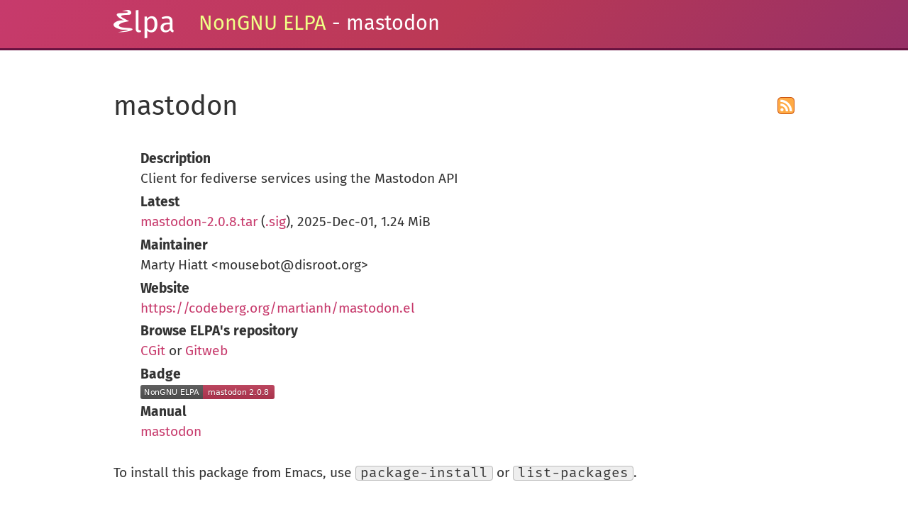

--- FILE ---
content_type: text/html
request_url: https://elpa.nongnu.org/nongnu/mastodon.html
body_size: 11976
content:
<!DOCTYPE HTML PUBLIC>
<html lang="en" xml:lang="en">
    <head>
        <title>NonGNU ELPA - mastodon</title>
        <meta http-equiv="Content-Type" content="text/html; charset=UTF-8">
        <link rel="shortcut icon" type="image/png" href="../favicon.png">
        <link rel="stylesheet" href="//code.cdn.mozilla.net/fonts/fira.css">
        <link rel="stylesheet" type="text/css" href="../layout.css"><link href="mastodon.xml" type="application/atom+xml" rel="alternate" />
        <meta name="viewport" content="initial-scale=1.0,maximum-scale=1.0,width=device-width" />
    </head>
    <body>

        <div class="wrapper">

            <header class="small">
                <div class="container">
                    <h1><a href="index.html">NonGNU ELPA</a> - mastodon</h1>
                </div>
            </header>

            <main class="container">
<h2 class="package">mastodon <a class="badge" href="mastodon.xml"><img src="/images/rss.svg" alt="Atom Feed"></a></h2><dl><dt>Description</dt><dd>Client for fediverse services using the Mastodon API</dd>
<dt>Latest</dt> <dd><a href="mastodon-2.0.8.tar">mastodon-2.0.8.tar</a> (<a href="mastodon-2.0.8.tar.sig">.sig</a>), 2025-Dec-01, 1.24&nbsp;MiB</dd>
<dt>Maintainer</dt> <dd>Marty Hiatt &lt;mousebot@disroot.org&gt;</dd>
<dt>Website</dt> <dd><a href="https://codeberg.org/martianh/mastodon.el">https://codeberg.org/martianh/mastodon.el</a></dd>
<dt>Browse ELPA's repository</dt> <dd><a href="https://git.savannah.gnu.org/cgit/emacs/nongnu.git/?h=elpa/mastodon">CGit</a> or <a href="https://git.savannah.gnu.org/gitweb/?p=emacs/nongnu.git;a=shortlog;h=refs/heads/elpa/mastodon">Gitweb</a></dd>
<dt>Badge</dt><dd><img src="mastodon.svg"/></dd>
<dt>Manual</dt> <dd>
<a href="doc/mastodon.html">mastodon</a>
</dd>
</dl><p>To install this package from Emacs, use <code>package-install</code> or <code>list-packages</code>.</p><h2>Full description</h2>
<div class="splice fulldescription">
<p>
 <a href="https://elpa.nongnu.org/nongnu/mastodon.html"><img alt="ELPA" src="https://elpa.nongnu.org/nongnu/mastodon.svg"></a>
</p>

<p>
 <a href="https://melpa.org/#/mastodon"><img alt="MELPA" src="https://melpa.org/packages/mastodon-badge.svg"></a>
</p>

<p>
 <a href="https://liberapay.com/martianh/donate"><img alt="Donate using Liberapay" src="https://liberapay.com/assets/widgets/donate.svg"></a>
</p>
<div id="outline-container-org22f27dc" class="outline-3">
<h3 id="org22f27dc"><span class="section-number-3">1.</span> README</h3>
<div class="outline-text-3" id="text-1">
<p>
<code>mastodon.el</code> is an Emacs client for the ActivityPub social networks that
implement the Mastodon API. For info see <a href="https://joinmastodon.org/">joinmastodon.org</a>.
</p>

<p>
NB: <code>mastodon.el</code> now ships this readme as an .info file, so if you have it
installed you should be able to browse this readme inside emacs. <code>C-h i</code> for
info, then <code>m masto RET</code> should load it for you.
</p>
</div>
<div id="outline-container-org6ea5323" class="outline-4">
<h4 id="org6ea5323"><span class="section-number-4">1.1.</span> Installation</h4>
<div class="outline-text-4" id="text-1-1">
<p>
You can install <code>mastodon.el</code> from ELPA, MELPA, or directly from this repo.
It is also available as a GUIX package.
</p>
</div>
<div id="outline-container-orge48e00b" class="outline-5">
<h5 id="orge48e00b"><span class="section-number-5">1.1.1.</span> ELPA</h5>
<div class="outline-text-5" id="text-1-1-1">
<p>
You should be able to directly install with:
</p>

<p>
<code>M-x package-refresh-contents RET</code>
</p>

<p>
<code>M-x package-install RET mastodon RET</code>
</p>
</div>
</div>
<div id="outline-container-org716f489" class="outline-5">
<h5 id="org716f489"><span class="section-number-5">1.1.2.</span> MELPA</h5>
<div class="outline-text-5" id="text-1-1-2">
<p>
Add <code>MELPA</code> to your archives:
</p>

<div class="org-src-container">
<pre class="src src-emacs-lisp">(require 'package)
(add-to-list 'package-archives
             '("melpa" . "http://melpa.org/packages/") t)
</pre>
</div>

<p>
Update and install:
</p>

<p>
<code>M-x package-refresh-contents RET</code>
</p>

<p>
<code>M-x package-install RET mastodon RET</code>
</p>
</div>
</div>
<div id="outline-container-orgaded6d5" class="outline-5">
<h5 id="orgaded6d5"><span class="section-number-5">1.1.3.</span> Repo</h5>
<div class="outline-text-5" id="text-1-1-3">
<p>
Clone this repository and add the lisp directory to your load path. Then,
require it and go.
</p>

<div class="org-src-container">
<pre class="src src-emacs-lisp">(add-to-list 'load-path "/path/to/mastodon.el/lisp")
(require 'mastodon)
</pre>
</div>

<p>
Or, with <code>use-package</code>:
</p>

<div class="org-src-container">
<pre class="src src-emacs-lisp">(use-package mastodon
  :ensure t)
</pre>
</div>

<p>
The minimum Emacs version is now 28.1. But if you are running an older
version it shouldn't be very hard to get it working.
</p>
</div>
</div>
<div id="outline-container-orgb1e741c" class="outline-5">
<h5 id="orgb1e741c"><span class="section-number-5">1.1.4.</span> Emoji</h5>
<div class="outline-text-5" id="text-1-1-4">
<p>
Since Emacs 28, it has builtin emoji support with <code>emoji.el</code>. If you prefer
to use <a href="https://github.com/iqbalansari/emacs-emojify">Emojify</a>, <code>require</code> it and set <code>mastodon-use-emojify</code> to non-nil to
display emoji in timelines and to use it when composing toots. <code>Emoji.el</code> is
the better option, but for now only <code>emojify</code> supports downloading and using
custom emoji from your instance. From personal experience, <code>emojify</code> also
tends to result in less TOFU.
</p>
</div>
</div>
<div id="outline-container-orgee4f00b" class="outline-5">
<h5 id="orgee4f00b"><span class="section-number-5">1.1.5.</span> Discover</h5>
<div class="outline-text-5" id="text-1-1-5">
<p>
<code>mastodon-mode</code> can provide a context menu for its keybindings if <a href="https://github.com/mickeynp/discover.el">Discover</a>
is installed. It is not required.
</p>

<p>
if you have Discover, add the following to your Emacs init configuration:
</p>

<div class="org-src-container">
<pre class="src src-emacs-lisp">(require 'mastodon-discover)
(with-eval-after-load 'mastodon (mastodon-discover))
</pre>
</div>

<p>
Or, with <code>use-package</code>:
</p>

<div class="org-src-container">
<pre class="src src-emacs-lisp">(use-package mastodon
  :ensure t
  :config
  (mastodon-discover))
</pre>
</div>
</div>
</div>
</div>
<div id="outline-container-org112d831" class="outline-4">
<h4 id="org112d831"><span class="section-number-4">1.2.</span> Usage</h4>
<div class="outline-text-4" id="text-1-2">
</div>
<div id="outline-container-org63dbf7b" class="outline-5">
<h5 id="org63dbf7b"><span class="section-number-5">1.2.1.</span> Logging in to your instance</h5>
<div class="outline-text-5" id="text-1-2-1">
<p>
You need to set 2 variables in your init file to get started:
</p>

<ol class="org-ol">
<li><code>mastodon-instance-url</code></li>
<li><code>mastodon-active-user</code></li>
</ol>

<p>
(see their doc strings for details). For example If you want to post toots
as "example<sub>user</sub>@social.instance.org", then put this in your init file:
</p>

<div class="org-src-container">
<pre class="src src-emacs-lisp">(setq mastodon-instance-url "https://social.instance.org"
      mastodon-active-user "example_user")
</pre>
</div>

<p>
Then <b>restart</b> Emacs and run <code>M-x mastodon</code>. Make sure you are connected to
internet before you do this. If you have multiple mastodon accounts you
can activate one at a time by changing those two variables and restarting
Emacs.
</p>

<p>
If you were using mastodon.el before 2FA was implemented and the above
steps do not work, call <code>(mastodon-forget-all-logins)</code>, restart Emacs and
follow the steps again.
</p>
</div>
<ol class="org-ol">
<li><a id="org4725479"></a>encrypted access tokens (from 2.0.0)<br />
<div class="outline-text-6" id="text-1-2-1-1">
<p>
By default, user access tokens are now stored in the user's auth source
file (typically <code>~/.authinfo.gpg</code>, check the value of <code>auth-sources</code>). When
you first update to 2.0.0, or if you encounter issues due to old
credentials, call <code>(mastodon-forget-all-logins)</code> to remove the old
mastodon.el plstore, and then authenticate again. If you don't want to use
the auth source file, set <code>mastodon-auth-use-auth-source</code> to nil. Entries
will instead be stored encrypted in <code>mastodon-client--token-file</code>, a plstore.
</p>

<p>
If for some reason you reauthenticate, you'll need to either remove the
entry in your auth sources file, or manually update the token in it after
doing so, as mastodon.el is unable to reliably update (or even remove)
entries.
</p>

<p>
The format for a mastodon.el auth source entry is as follows:
</p>

<p>
<code>machine INSTANCE login USERNAME password AUTHTOKEN</code>
</p>

<p>
with the token being what you copy from the browser when authenticating.
If you have <code>auth-source-save-behavior</code> set to nil, you'll also need to add
such an entry manually. Moreover, you should ensure that your <code>auth-sources</code> file is actually writable.
</p>

<p>
Finally, if you find you're asked for your key passphrase too often while
authenticating, consider setting <code>epa-file-encrypt-to</code> (for auth-source
encryption) and <code>plstore-encrypt-to</code> (for plstore encryption) to your
preferred key ID.
</p>
</div>
</li>
</ol>
</div>
<div id="outline-container-orgd0d38bc" class="outline-5">
<h5 id="orgd0d38bc"><span class="section-number-5">1.2.2.</span> Timelines</h5>
<div class="outline-text-5" id="text-1-2-2">
<p>
<code>M-x mastodon</code>
</p>

<p>
Opens a <code>*mastodon-home*</code> buffer in the major mode and displays toots. If
your credentials are not yet saved, you will be prompted for email and
password. The app registration process will take place if your
<code>mastodon-token-file</code> does not contain <code>:client_id</code> and <code>:client_secret</code>.
</p>
</div>
<ol class="org-ol">
<li><a id="orgd2e62f5"></a>Keybindings<br />
<div class="outline-text-6" id="text-1-2-2-1">
<p>
For a full list of commands and variables, see <a href="mastodon-index.html">mastodon-index.org</a>.
</p>

<table border="2" cellspacing="0" cellpadding="6" rules="groups" frame="hsides">


<colgroup>
<col  class="org-left" />

<col  class="org-left" />
</colgroup>
<thead>
<tr>
<th scope="col" class="org-left">Key</th>
<th scope="col" class="org-left">Action</th>
</tr>
</thead>
<tbody>
<tr>
<td class="org-left">&#xa0;</td>
<td class="org-left"><b>Help</b></td>
</tr>

<tr>
<td class="org-left"><code>?</code></td>
<td class="org-left">Show discover menu of all bindings, if <code>discover</code> is available</td>
</tr>
</tbody>
<tbody>
<tr>
<td class="org-left">&#xa0;</td>
<td class="org-left"><b>Timeline actions</b></td>
</tr>

<tr>
<td class="org-left"><code>n</code></td>
<td class="org-left">Go to next item (toot, notification, user)</td>
</tr>

<tr>
<td class="org-left"><code>p</code></td>
<td class="org-left">Go to previous item (toot, notification, user)</td>
</tr>

<tr>
<td class="org-left"><code>M-n/&lt;tab&gt;</code></td>
<td class="org-left">Go to the next interesting thing that has an action</td>
</tr>

<tr>
<td class="org-left"><code>M-p/&lt;S-tab&gt;</code></td>
<td class="org-left">Go to the previous interesting thing that has an action</td>
</tr>

<tr>
<td class="org-left"><code>F</code></td>
<td class="org-left">Open federated timeline (1 prefix arg: hide-replies, 2 prefix args: media only)</td>
</tr>

<tr>
<td class="org-left"><code>H</code></td>
<td class="org-left">Open home timeline  (1 prefix arg: hide-replies)</td>
</tr>

<tr>
<td class="org-left"><code>L</code></td>
<td class="org-left">Open local timeline (1 prefix arg: hide-replies, 2 prefix args: media only)</td>
</tr>

<tr>
<td class="org-left"><code>N</code></td>
<td class="org-left">Open notifications timeline</td>
</tr>

<tr>
<td class="org-left"><code>@</code></td>
<td class="org-left">Open mentions-only notifications timeline</td>
</tr>

<tr>
<td class="org-left"><code>u</code></td>
<td class="org-left">Update current timeline</td>
</tr>

<tr>
<td class="org-left"><code>T</code></td>
<td class="org-left">Open thread for toot at point</td>
</tr>

<tr>
<td class="org-left"><code>#</code></td>
<td class="org-left">Prompt for tag and open its timeline</td>
</tr>

<tr>
<td class="org-left"><code>A</code></td>
<td class="org-left">Open author profile of toot at point</td>
</tr>

<tr>
<td class="org-left"><code>P</code></td>
<td class="org-left">Open profile of user attached to toot at point</td>
</tr>

<tr>
<td class="org-left"><code>O</code></td>
<td class="org-left">View own profile</td>
</tr>

<tr>
<td class="org-left"><code>U</code></td>
<td class="org-left">update your profile bio note</td>
</tr>

<tr>
<td class="org-left"><code>;</code></td>
<td class="org-left">view instance description for toot at point</td>
</tr>

<tr>
<td class="org-left"><code>:</code></td>
<td class="org-left">view followed tags and load a tag timeline</td>
</tr>

<tr>
<td class="org-left"><code>C-:</code></td>
<td class="org-left">view timeline of all followed tags</td>
</tr>

<tr>
<td class="org-left"><code>,</code></td>
<td class="org-left">view favouriters of toot at point</td>
</tr>

<tr>
<td class="org-left"><code>.</code></td>
<td class="org-left">view boosters of toot at point</td>
</tr>

<tr>
<td class="org-left"><code>/</code></td>
<td class="org-left">switch between mastodon buffers</td>
</tr>

<tr>
<td class="org-left"><code>\</code></td>
<td class="org-left">prompt for an instance domain and view its local timeline (if poss)</td>
</tr>

<tr>
<td class="org-left"><code>Z</code></td>
<td class="org-left">report user/toot at point to instances moderators</td>
</tr>
</tbody>
<tbody>
<tr>
<td class="org-left">&#xa0;</td>
<td class="org-left"><b>Other views</b></td>
</tr>

<tr>
<td class="org-left"><code>s</code></td>
<td class="org-left">search (posts, users, tags) (NB: only posts you have interacted with)</td>
</tr>

<tr>
<td class="org-left"><code>I</code>, <code>c</code>, <code>d</code></td>
<td class="org-left">view, create, and delete filters</td>
</tr>

<tr>
<td class="org-left"><code>R</code>, <code>a</code>, <code>j</code></td>
<td class="org-left">view/accept/reject follow requests</td>
</tr>

<tr>
<td class="org-left"><code>G</code></td>
<td class="org-left">view follow suggestions</td>
</tr>

<tr>
<td class="org-left"><code>V</code></td>
<td class="org-left">view your favourited toots</td>
</tr>

<tr>
<td class="org-left"><code>K</code></td>
<td class="org-left">view bookmarked toots</td>
</tr>

<tr>
<td class="org-left"><code>X</code></td>
<td class="org-left">view/edit/create/delete lists</td>
</tr>

<tr>
<td class="org-left"><code>S</code></td>
<td class="org-left">view your scheduled toots</td>
</tr>

<tr>
<td class="org-left"><code>S-:</code></td>
<td class="org-left">view profile/account settings transient menu</td>
</tr>
</tbody>
<tbody>
<tr>
<td class="org-left">&#xa0;</td>
<td class="org-left"><b>Toot actions</b></td>
</tr>

<tr>
<td class="org-left"><code>t</code></td>
<td class="org-left">Compose a new toot</td>
</tr>

<tr>
<td class="org-left"><code>c</code></td>
<td class="org-left">Toggle content warning content</td>
</tr>

<tr>
<td class="org-left"><code>b</code></td>
<td class="org-left">Boost toot under <code>point</code></td>
</tr>

<tr>
<td class="org-left"><code>f</code></td>
<td class="org-left">Favourite toot under <code>point</code></td>
</tr>

<tr>
<td class="org-left"><code>k</code></td>
<td class="org-left">toggle bookmark of toot at point</td>
</tr>

<tr>
<td class="org-left"><code>r</code></td>
<td class="org-left">Reply to toot under <code>point</code></td>
</tr>

<tr>
<td class="org-left"><code>v</code></td>
<td class="org-left">Vote on poll at point</td>
</tr>

<tr>
<td class="org-left"><code>C</code></td>
<td class="org-left">copy url of toot at point</td>
</tr>

<tr>
<td class="org-left"><code>C-RET</code></td>
<td class="org-left">play video/gif at point (requires <code>mpv</code>)</td>
</tr>

<tr>
<td class="org-left"><code>e</code></td>
<td class="org-left">edit your toot at point</td>
</tr>

<tr>
<td class="org-left"><code>E</code></td>
<td class="org-left">view edits of toot at point</td>
</tr>

<tr>
<td class="org-left"><code>i</code></td>
<td class="org-left">(un)pin your toot at point</td>
</tr>

<tr>
<td class="org-left"><code>d</code></td>
<td class="org-left">delete your toot at point, and reload current timeline</td>
</tr>

<tr>
<td class="org-left"><code>D</code></td>
<td class="org-left">delete and redraft toot at point, preserving reply/CW/visibility</td>
</tr>

<tr>
<td class="org-left"><code>!</code></td>
<td class="org-left">toggle folding of toot at point</td>
</tr>

<tr>
<td class="org-left">(<code>S-C-</code>) <code>W</code>, <code>M</code>, <code>B</code></td>
<td class="org-left">(un)follow, (un)mute, (un)block author of toot at point</td>
</tr>
</tbody>
<tbody>
<tr>
<td class="org-left">&#xa0;</td>
<td class="org-left"><b>Profile view</b></td>
</tr>

<tr>
<td class="org-left"><code>C-c C-c</code></td>
<td class="org-left">cycle between statuses, statuses without boosts, followers, and following</td>
</tr>

<tr>
<td class="org-left">&#xa0;</td>
<td class="org-left"><code>mastodon-profile--add-account-to-list</code> (see lists view)</td>
</tr>
</tbody>
<tbody>
<tr>
<td class="org-left">&#xa0;</td>
<td class="org-left"><b>Notifications view</b></td>
</tr>

<tr>
<td class="org-left"><code>a</code>, <code>j</code></td>
<td class="org-left">accept/reject follow request</td>
</tr>

<tr>
<td class="org-left"><code>C-k</code></td>
<td class="org-left">clear notification at point</td>
</tr>

<tr>
<td class="org-left"><code>C-c C-c</code></td>
<td class="org-left">cycle between notification types</td>
</tr>

<tr>
<td class="org-left">&#xa0;</td>
<td class="org-left">see <code>mastodon-notifications--get-*</code> functions for filtered views</td>
</tr>
</tbody>
<tbody>
<tr>
<td class="org-left">&#xa0;</td>
<td class="org-left"><b>Quitting</b></td>
</tr>

<tr>
<td class="org-left"><code>q</code></td>
<td class="org-left">Quit mastodon buffer, leave window open</td>
</tr>

<tr>
<td class="org-left"><code>Q</code></td>
<td class="org-left">Quit mastodon buffer and kill window</td>
</tr>

<tr>
<td class="org-left"><code>C-M-q</code></td>
<td class="org-left">Quit and kill all mastodon buffers</td>
</tr>
</tbody>
</table>
</div>
</li>
<li><a id="org76dced0"></a>Toot byline legend<br />
<div class="outline-text-6" id="text-1-2-2-2">
<table border="2" cellspacing="0" cellpadding="6" rules="groups" frame="hsides">


<colgroup>
<col  class="org-left" />

<col  class="org-left" />
</colgroup>
<thead>
<tr>
<th scope="col" class="org-left">Marker</th>
<th scope="col" class="org-left">Meaning</th>
</tr>
</thead>
<tbody>
<tr>
<td class="org-left"><code>(🔁)</code> (or <code>(B)</code>)</td>
<td class="org-left">I boosted this toot</td>
</tr>

<tr>
<td class="org-left"><code>(⭐)</code> (or <code>(F)</code>)</td>
<td class="org-left">I favourited this toot</td>
</tr>

<tr>
<td class="org-left"><code>(🔖)</code> (or <code>(K)</code>)</td>
<td class="org-left">I bookmarked this toot</td>
</tr>
</tbody>
</table>
</div>
</li>
</ol>
</div>
<div id="outline-container-org784ff8f" class="outline-5">
<h5 id="org784ff8f"><span class="section-number-5">1.2.3.</span> Composing toots</h5>
<div class="outline-text-5" id="text-1-2-3">
<p>
<code>M-x mastodon-toot</code> (or <code>t</code> from a mastodon.el buffer) opens a new
buffer/window in <code>text-mode</code> and <code>mastodon-toot</code> minor mode. Enter the
contents of your toot here. <code>C-c C-c</code> sends the toot. <code>C-c C-k</code> cancels. Both
actions kill the buffer and window. Further keybindings are displayed in
the buffer, and in the following subsection.
</p>

<p>
Replies preserve visibility status/content warnings, and include boosters
by default. If the region is active when you start a reply, it will be
yanked into the compose buffer prefixed with <code>&gt;</code> to form a rough reply
quote.
</p>

<p>
Server's max toot length, with running char count, and attachment
previews, are shown.
</p>

<p>
You can download and use your instance's custom emoji
(<code>mastodon-toot--download-custom-emoji</code>,
<code>mastodon-toot--enable-custom-emoji</code>).
</p>

<p>
If you want to view some of the toot being replied to in the compose
buffer, set <code>mastodon-toot-display-orig-in-reply-buffer</code> to non-nil.
</p>

<p>
The compose buffer uses <code>text-mode</code> so any configuration you have for that
mode will be enabled. If any of your existing config conflicts with
<code>mastodon-toot</code>, you can disable it in the <code>mastodon-toot-mode-hook</code>. For
example, the default value of that hook is as follows:
</p>

<div class="org-src-container">
<pre class="src src-emacs-lisp">(add-hook 'mastodon-toot-mode-hook
          (lambda ()
              (auto-fill-mode -1)))
</pre>
</div>
</div>
<ol class="org-ol">
<li><a id="orgcbe50af"></a>Keybindings<br />
<div class="outline-text-6" id="text-1-2-3-1">
<table border="2" cellspacing="0" cellpadding="6" rules="groups" frame="hsides">


<colgroup>
<col  class="org-left" />

<col  class="org-left" />
</colgroup>
<thead>
<tr>
<th scope="col" class="org-left">Key</th>
<th scope="col" class="org-left">Action</th>
</tr>
</thead>
<tbody>
<tr>
<td class="org-left"><code>C-c C-c</code></td>
<td class="org-left">Send toot</td>
</tr>

<tr>
<td class="org-left"><code>C-c C-k</code></td>
<td class="org-left">Cancel toot</td>
</tr>

<tr>
<td class="org-left"><code>C-c C-w</code></td>
<td class="org-left">Add content warning</td>
</tr>

<tr>
<td class="org-left"><code>C-c C-v</code></td>
<td class="org-left">Change toot visibility</td>
</tr>

<tr>
<td class="org-left"><code>C-c C-n</code></td>
<td class="org-left">Add sensitive media/nsfw flag</td>
</tr>

<tr>
<td class="org-left"><code>C-c C-a</code></td>
<td class="org-left">Upload attachment(s)</td>
</tr>

<tr>
<td class="org-left"><code>C-c !</code></td>
<td class="org-left">Remove all attachments</td>
</tr>

<tr>
<td class="org-left"><code>C-c C-e</code></td>
<td class="org-left">Insert emoji</td>
</tr>

<tr>
<td class="org-left"><code>C-c C-p</code></td>
<td class="org-left">Create a poll</td>
</tr>

<tr>
<td class="org-left"><code>C-c C-o</code></td>
<td class="org-left">Cancel poll</td>
</tr>

<tr>
<td class="org-left"><code>C-c C-l</code></td>
<td class="org-left">Set toot language</td>
</tr>

<tr>
<td class="org-left"><code>C-c C-s</code></td>
<td class="org-left">Schedule toot</td>
</tr>
</tbody>
</table>
</div>
</li>
<li><a id="org1d2a685"></a>Autocompletion of mentions, tags and emoji<br />
<div class="outline-text-6" id="text-1-2-3-2">
<p>
Autocompletion of mentions, tags, and emojis is provided by
<code>completion-at-point-functions</code> (capf) backends.
<code>mastodon-toot--enable-completion</code> is enabled by default.
</p>

<p>
To trigger completion, type a prefix followed by a few letters, <code>@</code> for
mentions, <code>#</code> for tags, and <code>:</code> for emoji (for now this only works when using
<code>emojify.el</code>).
</p>

<p>
If you want to enable <code>company-mode</code> in the toot compose buffer, set
<code>mastodon-toot--use-company-for-completion</code> to <code>t</code>. (<code>mastodon.el</code> used to run
its own native company backends, but these have been removed in favour of
capfs.)
</p>

<p>
If you don’t run <code>company</code> and want immediate, keyless completion, you’ll
need to have another completion engine running that handles capfs. A
common combination is <code>consult</code> and <code>corfu</code>.
</p>
</div>
</li>
<li><a id="orgd675922"></a>Draft toots<br />
<div class="outline-text-6" id="text-1-2-3-3">
<ul class="org-ul">
<li>Compose buffer text is saved as you type, kept in
<code>mastodon-toot-current-toot-text</code>.</li>
<li><code>mastodon-toot--save-draft</code>: save the current toot as a draft.</li>
<li><code>mastodon-toot--open-draft-toot</code>: Open a compose buffer and insert one of
your draft toots.</li>
<li><code>mastodon-toot--delete-draft-toot</code>: Delete a draft toot.</li>
<li><code>mastodon-toot--delete-all-drafts</code>: Delete all your drafts.</li>
</ul>
</div>
</li>
</ol>
</div>
<div id="outline-container-orgbee8625" class="outline-5">
<h5 id="orgbee8625"><span class="section-number-5">1.2.4.</span> Other commands and account settings:</h5>
<div class="outline-text-5" id="text-1-2-4">
<p>
In addition to <code>mastodon</code>, the following three functions are autoloaded and
should work without first loading a <code>mastodon.el</code> buffer:
</p>
<ul class="org-ul">
<li><code>mastodon-toot</code>: Compose new toot</li>
<li><code>mastodon-notifications-get</code>: View all notifications</li>
<li><code>mastodon-url-lookup</code>: Attempt to load a URL in <code>mastodon.el</code>. URL may be at
point or provided in the minibuffer.</li>
</ul>


<ul class="org-ul">
<li><code>mastodon-tl--view-instance-description</code>: View information about the
instance that the author of the toot at point is on.</li>
<li><code>mastodon-tl--view-own-instance</code>: View information about your own
instance.</li>
<li><code>mastodon-search--trending-tags</code>: View a list of trending hashtags on your
instance.</li>
<li><code>mastodon-search--trending-statuses</code>: View a list of trending statuses on
your instance.</li>
<li><code>mastodon-search--trending-links</code>: View a list of trending links on your
instance (+ click through to a timeline of posts featuring a given link)</li>

<li><code>mastodon-tl--add-toot-account-at-point-to-list</code>: Add the account of the
toot at point to a list.</li>
</ul>


<ul class="org-ul">
<li><code>mastodon-tl--dm-user</code>: Send a direct message to one of the users at
point.</li>
</ul>


<ul class="org-ul">
<li><code>mastodon-profile--add-private-note-to-account</code>: Add a private note to
another user’s account.</li>
<li><code>mastodon-profile--view-account-private-note</code>: View a private note on a
user’s account.</li>
</ul>


<ul class="org-ul">
<li><code>mastodon-profile--show-familiar-followers</code>: Show a list of “familiar
followers” for a given account. Familiar followers are accounts that you
follow, and that follow the account.</li>
</ul>


<ul class="org-ul">
<li><code>mastodon-tl--follow-tag</code>: Follow a tag (works like following a user)</li>
<li><code>mastodon-tl--unfollow-tag</code>: Unfollow a tag</li>
<li><code>mastodon-tl--list-followed-tags</code>: View a list of tags you're following.</li>
<li><code>mastodon-tl--followed-tags-timeline</code>: View a timeline of all your
followed tags.</li>
<li><code>mastodon-tl--some-followed-tags-timleine</code>: View a timeline of multiple
tags, from your followed tags or any other.</li>
</ul>


<ul class="org-ul">
<li><code>mastodon-switch-to-buffer</code>: switch between mastodon buffers.</li>
</ul>


<ul class="org-ul">
<li><code>mastodon-tl--get-remote-local-timeline</code>: View a local timeline of a
remote instance.</li>
<li><code>mastodon-tl--remote-tag-timeline</code>: View a tag timeline on a remote
instance.</li>
</ul>


<ul class="org-ul">
<li><code>mastodon-user-settings</code>: Launch a transient menu to update various
account settings.</li>
</ul>
</div>
</div>
<div id="outline-container-orgc500ccb" class="outline-5">
<h5 id="orgc500ccb"><span class="section-number-5">1.2.5.</span> Notifications</h5>
<div class="outline-text-5" id="text-1-2-5">
<p>
Mastodon from 4.3 supports grouped notifications. These are implemented by
<code>mastodon.el</code> but disabled by default out of consideration to users on
instances that don't support them. If you are on an instance that
implements grouped notifications, set <code>mastodon-group-notifications</code> to <code>t</code> to
enable them.
</p>
</div>
</div>
<div id="outline-container-orgcf6a907" class="outline-5">
<h5 id="orgcf6a907"><span class="section-number-5">1.2.6.</span> Customization</h5>
<div class="outline-text-5" id="text-1-2-6">
<p>
See <code>M-x customize-group RET mastodon</code> to view all customize options.
</p>

<ul class="org-ul">
<li>Timeline options:
<ul class="org-ul">
<li>Use proportional fonts</li>
<li>Default number of posts displayed</li>
<li>Timestamp format</li>
<li>Relative timestamps</li>
<li>Display user avatars</li>
<li>Avatar image height</li>
<li>Enable image caching</li>
<li>Hide replies in timelines</li>
<li>Show toot stats in byline</li>
</ul></li>

<li>Compose options:
<ul class="org-ul">
<li>Completion style for mentions and tags</li>
<li>Enable custom emoji</li>
<li>Display toot being replied to</li>
<li>Set default reply visibility</li>
</ul></li>

<li>Nofitication options:
<ul class="org-ul">
<li>Display user's profile note in follow requests</li>
<li>Group notifications</li>
</ul></li>
</ul>
</div>
</div>
<div id="outline-container-org87b0c38" class="outline-5">
<h5 id="org87b0c38"><span class="section-number-5">1.2.7.</span> Commands and variables index</h5>
<div class="outline-text-5" id="text-1-2-7">
<p>
An index of all user-facing commands and custom variables is available
here: <a href="mastodon-index.html">mastodon-index.org</a>.
</p>

<p>
You can also hit <code>?</code> in any <code>mastodon.el</code> buffer to see the available
bindings, or run <code>M-X</code> (upper-case <code>X</code>) to view all commands in the buffer
with completion, and call one.
</p>
</div>
</div>
<div id="outline-container-org749d527" class="outline-5">
<h5 id="org749d527"><span class="section-number-5">1.2.8.</span> Packages related to <code>mastodon.el</code></h5>
<div class="outline-text-5" id="text-1-2-8">
</div>
<ol class="org-ol">
<li><a id="orgbb94fe2"></a>Alternative timeline layout<br />
<div class="outline-text-6" id="text-1-2-8-1">
<p>
The incomparable Nicholas Rougier has written an alternative timeline
layout for <code>mastodon.el</code>.
</p>

<p>
The repo is at <a href="https://github.com/rougier/mastodon-alt">mastodon-alt</a>.
</p>
</div>
</li>
<li><a id="org5ebee4d"></a>Org links, archive search<br />
<div class="outline-text-6" id="text-1-2-8-2">
<p>
<a href="https://codeberg.org/chrmoe/toot-suite">toot-suite</a> implements an org link type for fediverse posts, and also provides a way to browse an offline archive of your account.
</p>
</div>
</li>
<li><a id="orga9e2a43"></a>Mastodon hydra<br />
<div class="outline-text-6" id="text-1-2-8-3">
<p>
A user made a hydra for handling basic <code>mastodon.el</code> commands. It's
available at <a href="https://holgerschurig.github.io/en/emacs-mastodon-hydra/">https://holgerschurig.github.io/en/emacs-mastodon-hydra/</a>.
</p>
</div>
</li>
<li><a id="org3cb4c09"></a>Narrow to timeline item<br />
<div class="outline-text-6" id="text-1-2-8-4">
<p>
A simple code snippet to enable narrowing to current item in timelines:
<a href="http://takeonrules.com/2024/10/31/hacking-on-mastodon-emacs-package-to-narrow-viewing/">http://takeonrules.com/2024/10/31/hacking-on-mastodon-emacs-package-to-narrow-viewing/</a>
</p>
</div>
</li>
<li><a id="orgc04b22d"></a>Sachac's config goodies<br />
<div class="outline-text-6" id="text-1-2-8-5">
<p>
The incomparable sachac has a bunch of <code>mastodon.el</code> extensions and goodies in their literate config, available here: <a href="https://sachachua.com/dotemacs/index.html#mastodon">https://sachachua.com/dotemacs/index.html#mastodon</a>.
</p>
</div>
</li>
<li><a id="orgab9b1c5"></a>syntax highlighting in posts<br />
<div class="outline-text-6" id="text-1-2-8-6">
<p>
If you would like to have syntax highlighting when viewing posts containing code (provided it is in <code>&lt;pre&gt;</code> tags), consider installing <a href="https://github.com/xuchunyang/shr-tag-pre-highlight.el">https://github.com/xuchunyang/shr-tag-pre-highlight.el</a>.
</p>
</div>
</li>
</ol>
</div>
<div id="outline-container-orgcedbcea" class="outline-5">
<h5 id="orgcedbcea"><span class="section-number-5">1.2.9.</span> Live-updating timelines: <code>mastodon-async-mode</code></h5>
<div class="outline-text-5" id="text-1-2-9">
<p>
(code taken from <a href="https://github.com/alexjgriffith/mastodon-future.el">mastodon-future</a>.)
</p>

<p>
Works for federated, local, and home timelines and for notifications. It's
a little touchy, one thing to avoid is trying to load a timeline more than
once at a time. It can go off the rails a bit, but it's still pretty cool.
The current maintainer of <code>mastodon.el</code> is unable to debug or improve this
feature.
</p>

<p>
To enable, it, add <code>(require 'mastodon-async)</code> to your <code>init.el</code>. Then you can
view a timeline with one of the commands that begin with
<code>mastodon-async--stream-</code>.
</p>
</div>
</div>
<div id="outline-container-orgbb69466" class="outline-5">
<h5 id="orgbb69466"><span class="section-number-5">1.2.10.</span> Translating toots</h5>
<div class="outline-text-5" id="text-1-2-10">
<p>
You can translate toots with <code>mastodon-toot--translate-toot-text</code> (<code>a</code> in a
timeline). At the moment this requires <a href="https://codeberg.org/martianh/lingva.el">lingva.el</a>, a little interface I
wrote to <a href="https://lingva.ml">lingva.ml</a>, to be installed to work.
</p>

<p>
You could easily modify the simple function to use your Emacs translator
of choice (<code>libretrans.el</code> , <code>google-translate</code>, <code>babel</code>, <code>go-translate</code>, etc.),
you just need to fetch the toot's content with <code>(mastodon-tl--content toot)</code>
and pass it to your translator function as its text argument. Here's what
<code>mastodon-toot--translate-toot-text</code> looks like:
</p>

<div class="org-src-container">
<pre class="src src-emacs-lisp">(defun mastodon-toot-translate-toot-text ()
  "Translate text of toot at point.
  Uses `lingva.el'."
    (interactive)
    (let* ((toot (mastodon-tl--property 'item-json)))
      (if toot
          (lingva-translate nil (mastodon-tl--content toot))
        (message "No toot to translate?"))))
</pre>
</div>
</div>
</div>
<div id="outline-container-orgbabe0c4" class="outline-5">
<h5 id="orgbabe0c4"><span class="section-number-5">1.2.11.</span> Bookmarks and <code>mastodon.el</code></h5>
<div class="outline-text-5" id="text-1-2-11">
<p>
<code>mastodon.el</code> implements a basic bookmark record and handler. Currently,
this means that you can bookmark a post item and later load it in thread
view. This could be expanded to any item with an id, but probably not to
things like timeline views. If you want to be able to bookmark something,
open an issue and ask, as it's trivial to expand the bookmarking code.
</p>
</div>
</div>
</div>
<div id="outline-container-orgec42976" class="outline-4">
<h4 id="orgec42976"><span class="section-number-4">1.3.</span> Dependencies</h4>
<div class="outline-text-4" id="text-1-3">
<p>
Hard dependencies (should all install with <code>mastodon.el</code>):
</p>
<ul class="org-ul">
<li><code>request</code> (for uploading attachments, <a href="https://github.com/tkf/emacs-request">emacs-request</a>)</li>
<li><code>persist</code> (for storing some settings across sessions, <a href="https://elpa.gnu.org/packages/persist.html">persist</a>)</li>
<li><code>tp.el</code> (for transient menus, <a href="https://codeberg.org/martianh/tp.el">tp.el</a>)</li>
</ul>

<p>
Optional dependencies (install yourself, <code>mastodon.el</code> can use them):
</p>
<ul class="org-ul">
<li><code>emojify</code> to use custom emoji (else we use builtin <code>emoji.el</code>)</li>
<li><code>mpv</code> and <code>mpv.el</code> for viewing videos and gifs</li>
<li><code>lingva.el</code> for translating toots</li>
</ul>
</div>
</div>
<div id="outline-container-orgbaf14c4" class="outline-4">
<h4 id="orgbaf14c4"><span class="section-number-4">1.4.</span> Network compatibility</h4>
<div class="outline-text-4" id="text-1-4">
<p>
<code>mastodon.el</code> should work with ActivityPub servers that implement the
Mastodon API.
</p>

<p>
Apart from Mastodon itself, it is currently known to work with:
</p>
<ul class="org-ul">
<li>Pleroma (<a href="https://pleroma.social/">pleroma.social</a>)</li>
<li>Akkoma (<a href="https://akkoma.social/">akkoma.social</a>)</li>
<li>Gotosocial (<a href="https://gotosocial.org/">gotosocial.org</a>)</li>
<li>Sharkey (<a href="https://joinsharkey.org">joinsharkey.org</a>)</li>
</ul>

<p>
It does not support the non-Mastodon API servers Misskey (<a href="https://misskey.io/">misskey.io</a>),
Firefish (<a href="https://joinfirefish.org/">joinfirefish.org</a>, formerly Calkey) and Friendica, but it should
fully support displaying and interacting with posts and users on those
platforms.
</p>

<p>
If you attempt to use <code>mastodon.el</code> with a server and run into problems,
feel free to open an issue.
</p>
</div>
</div>
<div id="outline-container-org59d81dd" class="outline-4">
<h4 id="org59d81dd"><span class="section-number-4">1.5.</span> Contributing</h4>
<div class="outline-text-4" id="text-1-5">
<p>
PRs, issues, feature requests, and general feedback are very welcome!
</p>

<p>
If you prefer emailing patches to the process described below, feel free
to send them on. Ideally they'd be patches that can be applied with <code>git
am</code>, if you want to actually contribute a commit.
</p>
</div>
<div id="outline-container-org65f080f" class="outline-5">
<h5 id="org65f080f"><span class="section-number-5">1.5.1.</span> Bug reports</h5>
<div class="outline-text-5" id="text-1-5-1">
<ol class="org-ol">
<li><code>mastodon.el</code> has bugs, as well as lots of room for improvement.</li>
<li>I receive very little feedback, so if I don't run into the bug it often
doesn't get fixed.</li>
<li>If you run into something that seems broken, first try running
<code>mastodon.el</code> in emacs with no init file (i.e. <code>emacs -q</code> (instructions and
code for doing this are <a href="https://codeberg.org/martianh/mastodon.el/issues/300">here</a>) to see if it also happens independently
of your own config (it probably does).</li>
<li>Else enable debug on error (<code>toggle-debug-on-error</code>), make the bug happen
again, and copy the backtrace that appears.</li>
<li>Open an issue here and explain what is going on. Provide your emacs
version and what kind of server your account is on.</li>
</ol>
</div>
</div>
<div id="outline-container-orgf773347" class="outline-5">
<h5 id="orgf773347"><span class="section-number-5">1.5.2.</span> Fixes and features</h5>
<div class="outline-text-5" id="text-1-5-2">
<ol class="org-ol">
<li>Install <a href="https://cask.readthedocs.io/en/latest/guide/installation.html">Cask</a> if you don't already have it installed</li>
<li>Create an <a href="https://codeberg.org/martianh/mastodon.el/issues">issue</a> detailing what you'd like to do.</li>
<li>Fork the repository and create a branch off of <code>develop</code>.</li>
<li>Run the tests (with <code>make tests</code>) and ensure that your code doesn't break any of them.</li>
<li>Create a pull request (to develop) referencing the issue created in
step 2.</li>
</ol>
</div>
</div>
<div id="outline-container-orgcbfb2d6" class="outline-5">
<h5 id="orgcbfb2d6"><span class="section-number-5">1.5.3.</span> Coding style</h5>
<div class="outline-text-5" id="text-1-5-3">
<ul class="org-ul">
<li>This library uses an unconvential double dash (<code>--</code>) between file
namespaces and function names, which contradicts normal Elisp style.
This needs to be respected until the whole library is changed.</li>
<li>Use <code>aggressive-indent-mode</code> or similar to keep your code indented.</li>
<li>Single spaces end sentences in docstrings.</li>
<li>There's no need for a blank line after the first docstring line (one is
added automatically when documentation is displayed).</li>
</ul>
</div>
</div>
</div>
<div id="outline-container-orgffe4f2a" class="outline-4">
<h4 id="orgffe4f2a"><span class="section-number-4">1.6.</span> Supporting <code>mastodon.el</code></h4>
<div class="outline-text-4" id="text-1-6">
<p>
If you'd like to support continued development of <code>mastodon.el</code>, I accept
donations via paypal: <a href="https://paypal.me/martianh">paypal.me/martianh</a>. 
</p>

<p>
I also accept support via liberapay:
</p>

<p>
 <a href="https://liberapay.com/martianh/donate"><img alt="Donate using Liberapay" src="https://liberapay.com/assets/widgets/donate.svg"></a>
</p>

<p>
If you would prefer a different payment method, please write to me at
&lt;mousebot {at} disroot.org&gt; and I can provide IBAN or other bank account
details.
</p>

<p>
I don't have a tech worker's income, so even a small tip would help out.
</p>
</div>
</div>
<div id="outline-container-org91c0b13" class="outline-4">
<h4 id="org91c0b13"><span class="section-number-4">1.7.</span> Contributors</h4>
<div class="outline-text-4" id="text-1-7">
<p>
<code>mastodon.el</code> is the work of a number of people.
</p>

<p>
Some significant contributors are:
</p>

<ul class="org-ul">
<li><a href="https://github.com/jdenen">https://github.com/jdenen</a> [original author]</li>
<li><a href="http://atomized.org">http://atomized.org</a></li>
<li><a href="https://alexjgriffith.itch.io">https://alexjgriffith.itch.io</a></li>
<li><a href="https://github.com/hdurer">https://github.com/hdurer</a></li>
<li><a href="https://codeberg.org/Red_Starfish">https://codeberg.org/Red_Starfish</a></li>
</ul>
</div>
</div>
<div id="outline-container-org14d0a94" class="outline-4">
<h4 id="org14d0a94"><span class="section-number-4">1.8.</span> Screenshots</h4>
<div class="outline-text-4" id="text-1-8">
<p>
Here's a (federated) timeline:
</p>


<div id="orgda56a20" class="figure">
<p><img src="doc/mastodon/screenshot-tl.png" alt="screenshot-tl.png" />
</p>
</div>

<p>
Here's a notifcations view plus a compose buffer:
</p>


<div id="orga1650a0" class="figure">
<p><img src="doc/mastodon/screenshot-notifs+compose.png" alt="screenshot-notifs+compose.png" />
</p>
</div>

<p>
Here's a user settings transient (active values green, current server
values commented and, if a boolean, underlined):
</p>


<div id="orga18a08a" class="figure">
<p><img src="doc/mastodon/screenshot-transient-1.jpg" alt="screenshot-transient-1.jpg" />
</p>
</div>

<p>
Here's a user profile fields transient (changed fields green, current
server values commented):
</p>


<div id="orgcdb3101" class="figure">
<p><img src="doc/mastodon/screenshot-transient-2.jpg" alt="screenshot-transient-2.jpg" />
</p>
</div>
</div>
</div>
</div>

</div>
<h2>Old versions</h2><table>
<tr><td><a href="mastodon-2.0.7.tar.lz">mastodon-2.0.7.tar.lz</a></td><td>2025-Nov-17</td><td> 634&nbsp;KiB</td>
<tr><td><a href="mastodon-2.0.6.tar.lz">mastodon-2.0.6.tar.lz</a></td><td>2025-Nov-15</td><td> 634&nbsp;KiB</td>
<tr><td><a href="mastodon-2.0.5.tar.lz">mastodon-2.0.5.tar.lz</a></td><td>2025-Oct-25</td><td> 634&nbsp;KiB</td>
<tr><td><a href="mastodon-2.0.3.tar.lz">mastodon-2.0.3.tar.lz</a></td><td>2025-Oct-06</td><td> 634&nbsp;KiB</td>
<tr><td><a href="mastodon-2.0.2.tar.lz">mastodon-2.0.2.tar.lz</a></td><td>2025-Jul-14</td><td> 633&nbsp;KiB</td>
<tr><td><a href="mastodon-2.0.1.tar.lz">mastodon-2.0.1.tar.lz</a></td><td>2025-Jun-02</td><td> 632&nbsp;KiB</td>
<tr><td><a href="mastodon-2.0.0.tar.lz">mastodon-2.0.0.tar.lz</a></td><td>2025-Mar-30</td><td> 631&nbsp;KiB</td>
<tr><td><a href="mastodon-1.1.12.tar.lz">mastodon-1.1.12.tar.lz</a></td><td>2025-Mar-06</td><td> 628&nbsp;KiB</td>
<tr><td><a href="mastodon-1.1.9.tar.lz">mastodon-1.1.9.tar.lz</a></td><td>2025-Feb-04</td><td> 627&nbsp;KiB</td>
<tr><td><a href="mastodon-1.1.8.tar.lz">mastodon-1.1.8.tar.lz</a></td><td>2024-Dec-23</td><td> 626&nbsp;KiB</td>
<tr><td><a href="mastodon-1.1.7.tar.lz">mastodon-1.1.7.tar.lz</a></td><td>2024-Dec-02</td><td> 624&nbsp;KiB</td>
<tr><td><a href="mastodon-1.1.5.tar.lz">mastodon-1.1.5.tar.lz</a></td><td>2024-Nov-02</td><td> 625&nbsp;KiB</td>
<tr><td><a href="mastodon-1.1.4.tar.lz">mastodon-1.1.4.tar.lz</a></td><td>2024-Oct-31</td><td> 625&nbsp;KiB</td>
<tr><td><a href="mastodon-1.1.2.tar.lz">mastodon-1.1.2.tar.lz</a></td><td>2024-Oct-29</td><td> 624&nbsp;KiB</td>
<tr><td><a href="mastodon-1.1.0.tar.lz">mastodon-1.1.0.tar.lz</a></td><td>2024-Oct-21</td><td> 621&nbsp;KiB</td>
<tr><td><a href="mastodon-1.0.27.tar.lz">mastodon-1.0.27.tar.lz</a></td><td>2024-Sep-20</td><td> 561&nbsp;KiB</td>
<tr><td><a href="mastodon-1.0.12.tar.lz">mastodon-1.0.12.tar.lz</a></td><td>2024-Mar-31</td><td> 104&nbsp;KiB</td>
<tr><td><a href="mastodon-1.0.9.tar.lz">mastodon-1.0.9.tar.lz</a></td><td>2023-Oct-14</td><td> 120&nbsp;KiB</td>
<tr><td><a href="mastodon-1.0.5.tar.lz">mastodon-1.0.5.tar.lz</a></td><td>2023-Oct-05</td><td> 118&nbsp;KiB</td>
<tr><td><a href="mastodon-1.0.2.tar.lz">mastodon-1.0.2.tar.lz</a></td><td>2023-Sep-27</td><td> 117&nbsp;KiB</td>
</table>
</main>


        <footer>
            <div class="container">
                <p>Last refreshed on 2025-Dec-01 22:06 GMT</p>
                <p>Copyright 2016-2025 <a href="https://fsf.org">Free Software Foundation</a>, Inc.</p>
                <p>Design provided by <a href="https://nicolas.petton.fr">Nicolas Petton</a></p>
                <p>
                  This website is licensed under the
                  <a href="https://creativecommons.org/licenses/by-sa/4.0/">CC BY-SA 4.0</a>
                  International License.
                </p>
                <p><a href="/jslicense.html" data-jslicense="1">JavaScript Licenses</a></p>
            </div>
        </footer>

</body>


--- FILE ---
content_type: text/css
request_url: https://elpa.nongnu.org/layout.css
body_size: 2508
content:
/* Copyright (C) 2010-2022, 2024 Free Software Foundation, Inc.

This file is free software: you can redistribute it and/or modify
it under the terms of the GNU General Public License as published by
the Free Software Foundation, either version 3 of the License, or
(at your option) any later version.

This file is distributed in the hope that it will be useful,
but WITHOUT ANY WARRANTY; without even the implied warranty of
MERCHANTABILITY or FITNESS FOR A PARTICULAR PURPOSE.  See the
GNU General Public License for more details. */

/* Begin of reset */

html, body, div, span, applet, object, iframe,
h1, h2, h3, h4, h5, h6, p, blockquote, pre,
a, abbr, acronym, address, big, cite, code,
del, dfn, em, img, ins, kbd, q, s, samp,
small, strike, strong, sub, sup, tt, var,
b, u, i, center,
dl, dt, dd, ol, ul, li,
fieldset, form, label, legend,
table, caption, tbody, tfoot, thead, tr, th, td,
article, aside, canvas, details, embed, 
figure, figcaption, footer, header, hgroup, 
menu, nav, output, ruby, section, summary,
time, mark, audio, video {
  margin: 0;
  padding: 0;
  border: 0;
  font-size: 100%;
  font: inherit;
  vertical-align: baseline;
}
/* HTML5 display-role reset for older browsers */
article, aside, details, figcaption, figure, 
footer, header, hgroup, menu, nav, section {
  display: block;
}
body {
  line-height: 1;
}
blockquote, q {
  quotes: none;
}
blockquote:before, blockquote:after,
q:before, q:after {
  content: '';
  content: none;
}
table {
  border-collapse: collapse;
  border-spacing: 0;
  margin: 1em 0 1em;
}

/* End of reset */

body {
  font-family: "Fira Sans", sans-serif;
  line-height: 1.5em;
  font-size: 1.2em;
  color: #333;
}

html, body {
  height: 100%;
}
.wrapper {
  min-height: 100%;
  height: auto !important; /* This line and the next line are not necessary unless you need IE6 support */
  height: 100%;
  margin: 0 auto -50px; /* the bottom margin is the negative value of the footer's height */
}
.push {
  height: 90px; /* .push must be the same height as .footer */
}

h1 {
  font-size: 2.5em;
  margin: 0.4em;
}

h2 {
  font-size: 2em;
  margin: 1.2em 0px;
}

h3 {
  font-size: 1.5em;
  font-weight: bold;
  margin: 1.2em 0px;
}
h4 {
  margin: 1em 0px;
  font-weight: bold;
}
h5 {
  margin: 1em 0px;
  font-style: italic;
}

a {
  color: #c73a6c;
  text-decoration: none;
}
small {
  font-size: smaller;
}
a:hover {
  color: #973066;
  text-decoration: underline;
}

/* FIXME: This is meant for inline `code` but also matches block `code` :-(
   I tried to use `:not(pre) code` so that it applies to all `code`
   except those immediately within a `pre` but AFAICT it then did not match
   anything at all.  So instead I use a separate rule for `pre code` which
   overrides some of these settings.  */
tt, code {
  font-family: "Fira Mono", monospace;
  background-color: rgb(238, 238, 238);
  border: 1px solid rgb(187, 187, 187);
  padding: 0px 6px;
  border-radius: 4px;
  white-space: nowrap;
}

/* FIXME: This overrides the above settings for the non-inline multiline
   code blocks.  Important for Markdown rendered files which use
   <pre><code>...</code></pre> for multiline code blocks.  */
pre code {
  background: #fafafa;
  border: 0px solid;
  white-space: pre;
  padding: 0px;
}

pre {
  font-family: "Fira Mono", monospace;
  font-size: 14px;
  background: #fafafa;
  padding: 1em;
  border: 0px solid;
  overflow-y: auto;
  white-space: pre;
}

pre .kw {
  font-weight: bold;
  color: #4f0f71;
}

/* Apparently the big "reset" at the beginning makes this necessary.  */
strong { font-weight: bold; }
em { font-style: oblique; }

p {
  margin: 1em 0 1em 0;
}

p.centered {
  text-align: center;
  margin: 3em 0;
}

dl {
  margin: 30px 2em;
}

dt {
  font-weight: bold;
  margin: 0.25em 0 0 0;
  vertical-align: top;
}

p img {
  max-width: 100%;
  margin-left: auto;
  margin-right: auto;
}

.button {
  border: 2px solid;
  padding: 10px;
  border-radius: 10px;
  text-decoration: none;
  font-weight: bold;
  font-size: 1.2em;
}

.container {
  padding: 20px;
  width: 960px;
  margin: 0 auto;
}

.invisible {
  display: none;
}

header, .header {
  color: white;
  text-align: center;
  background-color: #bb3955;
  background:  #bb3955 linear-gradient(135deg, #c73a6c, #bb3955, #973066) repeat scroll 0% 0%;
  border-bottom: 6px solid #691240;
}

header p, .header p {
  margin: 0;
}

header a, .header a {
  color: rgb(240, 255, 135);
  text-decoration: none;
}

header a:hover, .header a:hover {
  color: rgb(240, 255, 135);
  text-decoration: underline;
  background: transparent;
}

header.small, .header.small {
  text-align: left;
  border-width: 3px;
}

header.small h1, .header.small h1 {
  display: inline;
  font-size: 1.5em;
  margin: 0;
  background: url(images/elpa-small.png) center left no-repeat;
  padding: 10px;
  padding-left: 120px;
}

header.small .container, .header.small .container {
  padding: 20px;
}

input[type="search"] {
  border: 3px solid #ddd;
  padding: 10px;
  width: 100%;
  font-size: 1.1em;
  background: #fcfcfc;
}

input[type="search"]:focus {
  border-color: #bbb;
  background: #fafafa;
}

input[type="search"][placeholder] {
  color: #666;
}

.filter-table .quick { margin-left: 0.5em; font-size: 0.8em; text-decoration: none; }
.fitler-table .quick:hover { text-decoration: underline; }
td.alt { background-color: #ffc; background-color: rgba(255, 255, 0, 0.2); }

td, th {
  padding: 6px;
}

th {
  text-align: left;
  border-bottom: 2px solid #ddd;
  background: #fafafa;
  font-weight: bold;
}

td {
  border-bottom: 1px solid #ddd;
}

td:last-child,
th:last-child {
  text-align: right;
}

footer, .footer {
  border-top: 1px solid #999;
  text-align:center;
  font-size: 0.9em;
  background-color: #eee;
  color: #666;
}

footer .container, .footer .container {
  padding: 15px 0;
}

footer p, .footer p {
  margin: 0;
  font-size: .8em;
  padding: 0;
  line-height: 1.4em;
}

table {
  width: 100%;
}

@media screen and (max-width: 999px) {
  .container {
    width: 600px;
  }
}

@media screen and (max-width: 639px) {
  body {
    font-size: 1em;
  }

  .container {
    width: 90%;
    padding: 40px 5%;
  }

  h1 {
    font-size: 1.4em;
  }

  header img, .header img {
    width: 300px;
  }

  td:nth-child(2), th:nth-child(2) {
    display: none;
  }

  dd {
    width: 100%;
  }
}

@media screen and (max-width: 439px) {

  header img, .header img {
    width: 250px;
  }
  
  h1 {
    font-size: 1.2em;
  }
}

ul {
  list-style-type: circle;
  margin-left: 1.2em;
}

li {
  margin-bottom: 0.25em;
}

.badge {
  float: right;
  display: block;
}


--- FILE ---
content_type: image/svg+xml
request_url: https://elpa.nongnu.org/nongnu/mastodon.svg
body_size: 1238
content:
<?xml version="1.0"?> <svg xmlns="http://www.w3.org/2000/svg" xmlns:xlink="http://www.w3.org/1999/xlink" width="189" height="20" role="img" aria-label="NonGNU ELPA: mastodon 2.0.8"> <title>NonGNU ELPA: mastodon 2.0.8</title> <linearGradient id="s" x2="0" y2="100%"> <stop offset="0" stop-color="#bbb" stop-opacity=".1"/> <stop offset="1" stop-opacity=".1"/> </linearGradient> <clipPath id="r"> <rect width="189" height="20" rx="3" fill="#fff"/> </clipPath> <g clip-path="url(#r)"> <rect width="89" height="20" fill="#555"/> <rect x="88" width="189" height="20" fill="#bb3955"/> <rect width="189" height="20" fill="url(#s)"/> </g> <g fill="#fff" text-anchor="middle" font-family="Verdana,Geneva,DejaVu Sans,sans-serif" font-size="110" text-rendering="geometricPrecision"> <text aria-hidden="true" x="438" y="150" fill="#010101" fill-opacity=".3" transform="scale(.1)" textLength="767">NonGNU ELPA</text> <text x="438" y="140" transform="scale(.1)" fill="#fff" textLength="767">NonGNU ELPA</text> <text aria-hidden="true" x="1383" y="150" fill="#010101" fill-opacity=".3" transform="scale(.1)" textLength="863">mastodon 2.0.8</text> <text x="1383" y="140" transform="scale(.1)" fill="#fff" textLength="863">mastodon 2.0.8</text> </g> </svg>

--- FILE ---
content_type: image/svg+xml
request_url: https://elpa.nongnu.org/images/rss.svg
body_size: 604
content:
<?xml version="1.0"?>
<!DOCTYPE svg PUBLIC "-//W3C//DTD SVG 1.1//EN" "http://www.w3.org/Graphics/SVG/1.1/DTD/svg11.dtd"> 
<svg xmlns="http://www.w3.org/2000/svg" version="1.1" width="24px" height="24px" viewBox="0 0 256 256">
  <rect width="256" height="256" rx="55" ry="55" x="0"  y="0"  fill="#C51"/>
  <rect width="236" height="236" rx="47" ry="47" x="10" y="10" fill="#FA4"/>
  <circle cx="68" cy="189" r="24" fill="#FFF"/>
  <path d="M160 213h-34a82 82 0 0 0 -82 -82v-34a116 116 0 0 1 116 116z" fill="#FFF"/>
  <path d="M184 213A140 140 0 0 0 44 73 V 38a175 175 0 0 1 175 175z" fill="#FFF"/>
</svg>
